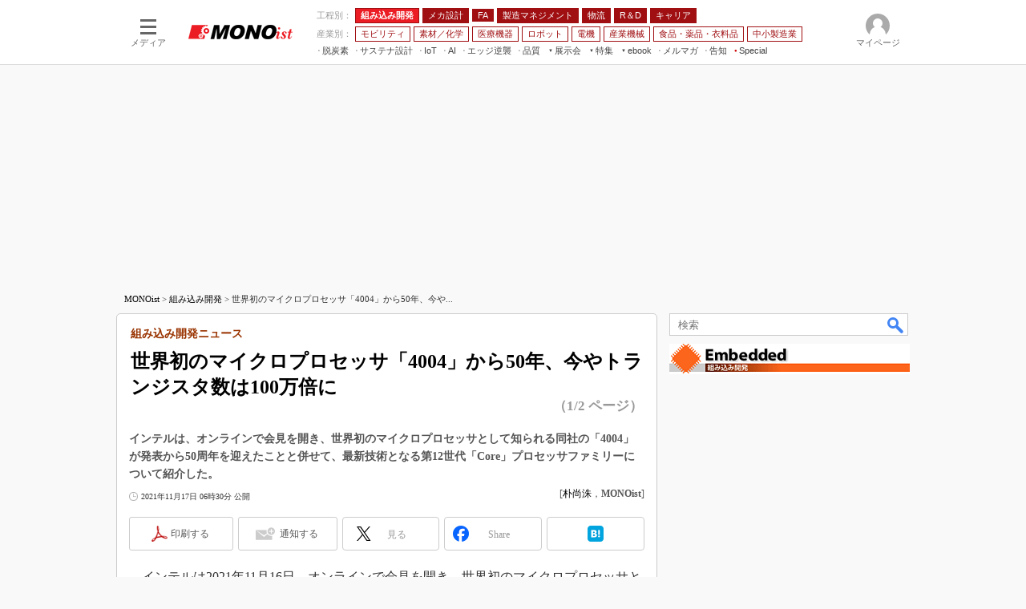

--- FILE ---
content_type: text/html; charset=utf-8
request_url: https://www.google.com/recaptcha/api2/aframe
body_size: 118
content:
<!DOCTYPE HTML><html><head><meta http-equiv="content-type" content="text/html; charset=UTF-8"></head><body><script nonce="DKtILJxnrDPtBU50oNhWIg">/** Anti-fraud and anti-abuse applications only. See google.com/recaptcha */ try{var clients={'sodar':'https://pagead2.googlesyndication.com/pagead/sodar?'};window.addEventListener("message",function(a){try{if(a.source===window.parent){var b=JSON.parse(a.data);var c=clients[b['id']];if(c){var d=document.createElement('img');d.src=c+b['params']+'&rc='+(localStorage.getItem("rc::a")?sessionStorage.getItem("rc::b"):"");window.document.body.appendChild(d);sessionStorage.setItem("rc::e",parseInt(sessionStorage.getItem("rc::e")||0)+1);localStorage.setItem("rc::h",'1769818690467');}}}catch(b){}});window.parent.postMessage("_grecaptcha_ready", "*");}catch(b){}</script></body></html>

--- FILE ---
content_type: text/css
request_url: https://www.itmedia.co.jp/css/gnavi.css?date=202601281531
body_size: 3718
content:
#COIDP{
display:none;
}
/*-----*/
#g_nav{
--base_w:990px;
--base_h:80px;
font-family:-apple-system, Sans-Serif, HiraKakuProN-W3, Meiryo, 'メイリオ', ArialMT, Hiragino Kaku Gothic Pro, 'ヒラギノ角ゴ Pro W3', Osaka, Verdana, 'ＭＳ Ｐゴシック';
text-align:left;
}
/* Fav-Logヘッダー幅変更ここから */
.dir-fav #g_nav{
--base_w:1136px;
}
/* Fav-Logヘッダー幅変更ここまで */
#g_nav a:hover{
text-decoration:none;
}
#g_nav_o{
width:100%;
background:#FFF;
border-bottom:1px solid #DDD;
box-sizing:border-box;
}
#g_nav[data-theme="dark"] #g_nav_o{
background:#000;
}
#g_nav_i{
display:flex;
position:relative;
width:var(--base_w);
height:var(--base_h);
margin:0 auto;
}
/*-----*/
#g_nav .colBox.colBoxWarning,
#g_nav .colBox.colBoxWarning *{
all:initial;
}
#g_nav .colBox.colBoxWarning{
display:block;
background:#EEE;
}
#g_nav[data-theme="dark"] .colBox.colBoxWarning{
background:#222;
}
#g_nav .colBox.colBoxWarning .colBoxOuter{
display:block;
margin:0 auto;
padding:4px 5px 5px;
}

@media screen and (min-width:1020px){
#g_nav .colBox.colBoxWarning .colBoxOuter{
width:var(--base_w);
}
}
#g_nav .colBox.colBoxWarning li:before{
content:"・";
font-size:12px;
color:#333;
}
#g_nav[data-theme="dark"] .colBox.colBoxWarning li:before{
color:#CCC;
}
#g_nav .colBox.colBoxWarning li a{
font-size:12px;
cursor:pointer;
color:#333;
}
#g_nav .colBox.colBoxWarning li a:hover{
color:#000;
text-decoration:underline;
}
#g_nav[data-theme="dark"] .colBox.colBoxWarning li a{
color:#CCC;
}
#g_nav[data-theme="dark"] .colBox.colBoxWarning li a:hover{
color:#EEE;
}
/*-----*/
.g_nav_box{
display:flex;
align-items:center;
height:var(--base_h);
}
._flex{flex:1;}
/*-----*/
.g_btn {
width:80px;
height:var(--base_h);
padding:10px 0 0;
box-sizing:border-box;
}
.g_img{
width:20px;
height:20px;
margin:0 auto;
}
.g_txt{
margin-top:5px;
font-size:11px;
line-height:11px;
text-align:center;
color:#666;
}
#g_nav[data-theme="dark"] .g_txt{
color:#CCC;
}
/*-----*/
.g_inbtn{
position:relative;
display:block;
width:70px;
height:60px;
text-decoration:none;
margin:0 auto;
padding:13px 5px 5px;
box-sizing:border-box;
cursor:pointer;
background:transparent;
border:1px solid transparent;
transition-property:background,border;
transition-duration:0.2s;
z-index:999;
}
.g_inbtn:hover{
background:#EEE;
border:1px solid #CCC;
}
#g_nav[data-theme="dark"] .g_inbtn:hover{
background:#222;
border:1px solid #111;
}
.g_btn[data-menu="0"]{
z-index:900;
}
/*-----*/
.g_float{
position:absolute;
top:10px;
width:calc(100% - 10px);
height:0;
overflow:hidden;
background:transparent;
box-sizing:border-box;
z-index:998;
transition-property:height;
transition-duration:0.3s;
}
.g_float_left{left:5px;}
.g_float_right{right:5px;}
.g_btn[data-menu="1"] .g_float_left{
height:640px;
}
.g_btn[data-menu="1"] .g_float_right{
min-height:130px;
height:auto;
}
/*-----*/
.g_lines{
position:relative;
margin:0 auto;
width:20px;
height:19px;
}
.g_line{
position:absolute;
left:0;
width:100%;
height:3px;
margin:0 auto;
background:#666;
border:0;
transform:rotate(0);
transition-property:transform,top,bottom,width,height,background,border;
transition-duration:0.5s;
}
#g_nav[data-theme="dark"] .g_line{
background:#999;
}
.g_line:nth-child(1){top:0;}
.g_line:nth-child(2){top:8px;}
.g_line:nth-child(3){top:8px;}
.g_line:nth-child(4){bottom:0;}
#g_btn_menu[data-menu="1"] .g_line:nth-child(1){width:0;}
#g_btn_menu[data-menu="1"] .g_line:nth-child(2){transform:rotate(-45deg);}
#g_btn_menu[data-menu="1"] .g_line:nth-child(3){transform:rotate(45deg);}
#g_btn_menu[data-menu="1"] .g_line:nth-child(4){width:0;}
/*-----*/
.g_search_icons{
position:relative;
margin:0 auto;
width:20px;
height:19px;
}
.g_search_icon{
position:absolute;
box-sizing:border-box;
overflow:hidden;
transition-property:transform,top,left,margin,bottom,width,height,background,border;
transition-duration:0.5s;
}
#g_nav[data-theme="dark"] .g_search_icon{
background:#999;
}
.g_search_icon:nth-child(1){
top:-6px;
left:-5px;
width:20px;
height:20px;
border:5px solid #AAA;
border-radius:40px;
}
.g_search_icon:nth-child(2){
top:12px;
left:8px;
width:12px;
height:5px;
margin:0 auto;
background:#AAA;
border:0;
transform:rotate(45deg);
transition-property:transform,top,bottom,width,height,background,border;
transition-duration:0.5s;
}
#g_btn_search[data-menu="1"] .g_search_icon:nth-child(1){top:8px;left:0;width:100%;height:3px;margin:auto;transform:rotate(45deg);background:#666;border:0 solid transparent;}
#g_btn_search[data-menu="1"] .g_search_icon:nth-child(2){top:8px;left:0;width:100%;height:3px;margin:auto;transform:rotate(-45deg);background:#666;}
/*-----*/
.g_media {
display:flex;
flex-wrap:wrap;
align-items:flex-start;
align-content:flex-start;
justify-content:space-between;
width:100%;
padding:60px 5px 5px;
background:#FFF;
border:1px solid #CCC;
box-sizing:border-box;
}
/*
#g_nav[data-theme="dark"] .g_media{
background:#000;
border:1px solid transparent;
}
*/
.g_media_list {
width:calc((100% / 5) - 10px);
height:85px;
margin-top:10px;
text-decoration:none;
color:#333;
background:transparent;
border:1px solid transparent;
box-sizing:border-box;
}
.g_media_empty {
width:calc((100% / 5) - 10px);
}
.g_media_img {
height:60px;
background-repeat:no-repeat;
background-position:center center;
background-size:contain;
}
.g_media_name {
font-size:11px;
text-align:center;
height:20px;
color:#666;
}
/*
#g_nav[data-theme="dark"] .g_media_name{
color:#999;
}
*/
.g_media_list:hover {
border:1px solid #DDD;
background:#EEE;
}
/*
#g_nav[data-theme="dark"] .g_media_list:hover{
border:1px solid #000;
background:#111;
}
*/
.g_media_list:hover .g_media_img {
filter:brightness(120%);
}
/*-----*/
.g_search_box{
width:100%;
padding:60px 5px 5px;
background:#FFF;
border:1px solid #CCC;
box-sizing:border-box;
}
/*-----*/
.g_member {
display:flex;
flex-direction:row-reverse;
width:100%;
padding:60px 5px 5px;
background:#FFF;
border:1px solid #CCC;
box-sizing:border-box;
}
#g_nav[data-theme="dark"] .g_member{
background:#000;
border:1px solid transparent;
}
.g_member_list {
width:calc((100% / 9) - 10px);
height:55px;
margin-top:10px;
text-decoration:none;
color:#666;
background:transparent;
border:1px solid transparent;
box-sizing:border-box;
}
#g_nav[data-theme="dark"] .g_member_list{
color:#999;
}
.g_member_img {
height:30px;
background-repeat:no-repeat;
background-position:center center;
background-size:contain;
}
.g_member_name {
font-size:11px;
text-align:center;
height:20px;
color:#666;
}
#g_nav[data-theme="dark"] .g_member_name{
color:#999;
}
.g_member_list:hover {
border:1px solid #DDD;
background:#EEE;
}
#g_nav[data-theme="dark"] .g_member_list:hover{
border:1px solid #000;
background:#111;
}
.g_member_list:hover .g_media_img {
-webkit-animation:g_media_anime 0.1s linear 1 forwards;
animation:g_media_anime 0.1s linear 1 forwards;
}
/*-----*/
.g_circles{
position:relative;
margin:0 auto;
width:20px;
height:19px;
}
.g_circle{
position:absolute;
box-sizing:border-box;
overflow:hidden;
transition-property:transform,top,left,margin,bottom,width,height,background,border;
transition-duration:0.5s;
}
.g_circle:nth-child(1){
top:-7px;
left:-5px;
width:30px;
height:30px;
background:#AAA;
border-radius:40px;
}
#g_nav[data-theme="dark"] .g_circle:nth-child(1){
background:#888;
}
.g_circle:nth-child(2){
background:#FFF;
top:9px;
left:50%;
margin-left:-10px;
width:20px;
height:14px;
border-radius:20px 20px 0 0;
}
#g_nav[data-theme="dark"] .g_circle:nth-child(2){
background:#000;
}
.g_circle:nth-child(3){
background:#FFF;
top:-1px;
left:50%;
margin-left:-6px;
width:12px;
height:12px;
border-radius:12px;
}
#g_nav[data-theme="dark"] .g_circle:nth-child(3){
background:#000;
}
#g_btn_member[data-menu="1"] .g_circle:nth-child(1){background:transparent;}
#g_btn_member[data-menu="1"] .g_circle:nth-child(2),
#g_btn_member[data-menu="1"] .g_circle:nth-child(3){top:8px;left:0;margin:0;width:100%;height:3px;background:#666;border:0;border-radius:0;}
#g_btn_member[data-menu="1"] .g_circle:nth-child(2){transform:rotate(-45deg);}
#g_btn_member[data-menu="1"] .g_circle:nth-child(3){transform:rotate(45deg);}
#g_nav[data-theme="dark"] #g_btn_member[data-menu="1"] .g_circle:nth-child(2){
background:#999;
}
#g_nav[data-theme="dark"] #g_btn_member[data-menu="1"] .g_circle:nth-child(3){
background:#999;
}
/*-----*/
#g_btn_tw .g_img{background:url(https://image.itmedia.co.jp/images/socialbutton/msbBtn_White.png) no-repeat center -37px;background-size:20px;}
#g_btn_fb .g_img{background:url(https://image.itmedia.co.jp/images/socialbutton/msbBtn_White.png) no-repeat center 0;background-size:20px;}
#g_nav[data-theme="light"] #g_btn_tw .g_img{background:url(https://image.itmedia.co.jp/images/socialbutton/msbBtn_Color.png) no-repeat center -37px;background-size:20px;}
#g_nav[data-theme="light"] #g_btn_fb .g_img{background:url(https://image.itmedia.co.jp/images/socialbutton/msbBtn_Color.png) no-repeat center 0;background-size:20px;}
/*-----*/
#g_logo{
width:100%;
margin:0 10px;
padding:0;
font-size:1rem;
text-align:center;
}
#g_logo img{
vertical-align:middle;
}
#g_logo_sub{
width:100%;
margin:0 10px;
padding:0;
font-size:1rem;
text-align:center;
}
#g_logo_sub img{
vertical-align:middle;
}
/*-----*/
.g_free_box{
width:100%;
padding:0 10px 0 20px;
}
._align_r{
justify-content:flex-end;
}
/*-----*/
.g_local{
display:flex;
align-items:center;
width:100%;
margin-bottom:4px;
list-style:none;
}
.g_local.g_local_txt{
margin-bottom:2px;
}
.g_local:last-child{margin-bottom:0;}
/*-----*/
.g_local_btn .g_lnav_o{
position:relative;
margin-right:4px;
}
.g_local_btn .align_r.g_lnav_o{
margin-left:0 0 0 7px;
}
.g_local_btn .g_lnav_o > a{
display:block;
overflow:hidden;
font-size:11px;
text-decoration:none;
transition-property:color,border-color;
transition-duration:0.2s;
border:1px solid #CCC;
background:#FFF;
color:#333;
}
.g_local_btn .g_lnav_o > a:before{
z-index:1;
content:"";
position:absolute;
top:0;
width:calc(100% - 2px);
height:0;
margin:1px 0 0 1px;
display:block;
transition-property:width,height;
transition-duration:0.2s;
background:#EEE;
}
#g_nav[data-theme="light"] .g_local_btn .g_lnav_o > a{
border-color:#CCC;
background:#FFF;
color:#444;
}
#g_nav[data-theme="light"] .g_local_btn .g_lnav_o > a:before{
background:#EEE;
color:#333;
}
#g_nav[data-theme="dark"] .g_local_btn .g_lnav_o > a{
border-color:#222;
background:#333;
color:#DDD;
}
#g_nav[data-theme="dark"] .g_local_btn .g_lnav_o > a:before{
background:#000;
color:#FFF;
}
/*-----*/
/* tt */
#g_nav .g_local_btn.green_1 .g_lnav_o > a{border:1px solid rgba(13,159,148,1);background:rgba(13,159,148,0.9);color:#FFF;}
#g_nav .g_local_btn.green_1 .g_lnav_o > a:before{background:rgba(13,159,148,1);}
/* tf */
#g_nav .g_local_btn.brown_1 .g_lnav_o > a{border:1px solid #4f2225;background:#4f2225;color:#FFF;}
#g_nav .g_local_btn.brown_1 .g_lnav_o > a:before{background:#824448;}
/* smartjapan */
#g_nav .g_local_btn.yellow_1 .g_lnav_o > a{border:1px solid #E94;background:#E94;color:#FFF;}
#g_nav .g_local_btn.yellow_1 .g_lnav_o > a:before{background:#F60;}
/* smartjapan built */
#g_nav .g_local_btn.blue_1 .g_lnav_o > a{border:1px solid #418FC1;background:#418FC1;color:#FFF;}
#g_nav .g_local_btn.blue_1 .g_lnav_o > a:before{background:#005084;}
/* pcuser|mobile */
#g_nav .g_local_btn.black_1 .g_lnav_o > a{border:1px solid #353637;background:#353637;color:#FFF;}
#g_nav .g_local_btn.black_1 .g_lnav_o > a:before{background:#000;}
/* nl */
#g_nav .g_local_btn.pink_1 .g_lnav_o > a{border:1px solid #EDBBCB;background:#C76C97;color:#FFF;}
#g_nav .g_local_btn.pink_1 .g_lnav_o > a:before{background:#a12162;}
/* mn */
#g_nav .g_local_btn.red_1 .g_lnav_o > a{border:1px solid #A01013;background:#A01013;color:#FFF;}
#g_nav .g_local_btn.red_1 .g_lnav_o > a:before{background:#EC1C24;}
#g_nav .g_local_btn.red_2 .g_lnav_o > a{border:1px solid #A01013;color:#A01013;}
/* mm */
#g_nav .g_local_btn.orange_1 .g_lnav_o > a{border:1px solid #ef7626;background:#ef7626;color:#FFF;}
#g_nav .g_local_btn.orange_1 .g_lnav_o > a:before{background:#cc530c;}
/* kn */
#g_nav .g_local_btn.blue_4 .g_lnav_o > a{border:1px solid #0050A0;background:#2572b3;color:#FFF;}
#g_nav .g_local_btn.blue_4 .g_lnav_o > a:before{background:#0050A0;}
/* executive */
#g_nav .g_local_btn.brown_2 .g_lnav_o > a{border:1px solid #1074c8;background:#1074c8;color:#FFF;font-size:13px;padding:4px;border-radius:3px;}
#g_nav .g_local_btn.brown_2 .g_lnav_o > a:before{background:#3292de;}
/* enterprise */
#g_nav .g_local_btn.blue_2 .g_lnav_o > a{border:1px solid #36A;background:#36A;color:#FFF;}
#g_nav .g_local_btn.blue_2 .g_lnav_o > a:before{background:#149;}
/* ee */
#g_nav .g_local_btn.green_2 .g_lnav_o > a{border:1px solid #42A56C;background:#42A56C;color:#FFF;}
#g_nav .g_local_btn.green_2 .g_lnav_o > a:before{background:#0F7D3E;}
/* edn */
#g_nav .g_local_btn.blue_3 .g_lnav_o > a{border:1px solid #5075A6;background:#5075A6;color:#FFF;}
#g_nav .g_local_btn.blue_3 .g_lnav_o > a:before{background:#325698;}
/* ait */
#g_nav .g_local_btn.gray_1 .g_lnav_o > a{border:1px solid #666;background:#666;color:#FFF;}
#g_nav .g_local_btn.gray_1 .g_lnav_o > a:before{background:#006599;}
/*-----*/
.g_local_btn .g_lnav_o > a:before{left:0;}
.g_local_btn .g_lnav_o:hover > a:before,
.g_local_btn .g_lnav_o > a:hover:before,
.g_local_btn .g_lnav_o > a[data-active]:before{height:calc(100% - 2px);}
.g_local_btn .g_lnav_o > a[data-active]{font-weight:bold;}
/* mn */
#g_nav .g_local_btn.red_2 .g_lnav_o > a[data-active]:before{background:#EC1C24;}
#g_nav .g_local_btn.red_2 .g_lnav_o > a[data-active]{color:#FFF;}

.g_local_btn .g_lnav_o > a > div{
z-index:2;
position:relative;
padding:1px 6px;
}
.g_local_btn .g_lnav_o > a[href*="javascript:void(0)"] > div:before{
content:"▼";
display:inline-block;
transform:scale(0.5);
margin:0 2px 0 -3px;
}
.g_local_btn .g_lnav_o > a > div[data-mark]{
padding-left:17px;
}
.g_local_btn .g_lnav_o > a > div[data-mark]:after{
content:"";
display:block;
position:absolute;
top:50%;
left:7px;
width:6px;
height:6px;
margin-top:-3px;
border-radius:6px;
background:#C00;
}
.g_lnav_o_txt{
font-size:11px;
margin-right:5px;
color:#999;
}
#g_nav[data-theme="dark"] .g_lnav_o_txt{
color:#CCC;
}

.g_local_txt .g_lnav_o{
position:relative;
margin-right:7px;
}
.g_local_txt .align_r.g_lnav_o{
margin-left:0 0 0 7px;
}
.g_local_txt .g_lnav_o > a{
display:block;
font-size:11px;
color:#444;
}
#g_nav[data-theme="dark"] .g_local_txt .g_lnav_o > a{
color:#DDD;
}
#g_nav .g_local_txt .g_lnav_o > a{
text-decoration:none;
}
#g_nav .g_local_txt .g_lnav_o:hover > a,
#g_nav .g_local_txt .g_lnav_o > a:hover{
text-decoration:underline;
}
.g_local_txt .g_lnav_o > a > div{
z-index:2;
position:relative;
}
.g_local_txt .g_lnav_o > a > div:before{
content:"●";
display:inline-block;
transform:scale(0.3);
}
.g_local_txt .g_lnav_o > a[href*="javascript:void(0)"] > div:before{
content:"▼";
display:inline-block;
transform:scale(0.5);
}
.g_local_txt .g_lnav_o > a > div[data-mark]:before{
content:"●";
color:#C00;
transform:scale(0.5);
margin-right:1px;
}


/**/
.g_lnav_i{
position:absolute;
z-index:1000;
overflow:hidden;
margin-top:-5px;
}
.g_lnav_i ul,
.g_lnav_i li{
margin:0;
padding:0;
list-style:none;
}
.g_lnav_i ul{
position:relative;
width:200px;
background:#FFF;
border:1px solid #DDD;
box-sizing:border-box;
margin-top:5px;
margin-left:-200px;
transition-property:margin-left;
transition-duration:0.1s;
transition-delay:0.3s;
}
.g_lnav_i ul:before{
content:"";
position:absolute;
top:-10px;
left:5px;
border:5px solid transparent;
border-bottom:5px solid #FFF;
}
#g_nav[data-theme="dark"] .g_lnav_i ul{
border-color:#000;
}
#g_nav[data-theme="dark"] .g_lnav_i ul:before{
border-bottom-color:#000;
}
.g_lnav_i a{
display:block;
font-size:11px;
color:#666;
background:#FFF;
text-decoration:none;
}
.g_lnav_i a:hover{
color:#333;
background:#EEE;
}
.g_lnav_i a > div{
position:relative;
padding:8px;
}
.g_lnav_i a > div[data-mark]{
padding-left:20px;
}
.g_lnav_i a > div[data-mark]:before{
content:"";
display:block;
position:absolute;
top:50%;
left:10px;
width:6px;
height:6px;
margin-top:-3px;
border-radius:6px;
background:#C00;
}
.g_lnav_o > a > div[data-mark="white"]:before,
.g_lnav_o_txt > a > div[data-mark="white"]:before,
.g_lnav_i a > div[data-mark="white"]:before{background:white;}
.g_lnav_o > a > div[data-mark="black"]:before,
.g_lnav_o_txt > a > div[data-mark="black"]:before,
.g_lnav_i a > div[data-mark="black"]:before{background:black;}
.g_lnav_o > a > div[data-mark="blue"]:before,
.g_lnav_o_txt > a > div[data-mark="blue"]:before,
.g_lnav_i a > div[data-mark="blue"]:before{background:blue;}
.g_lnav_o > a > div[data-mark="green"]:before,
.g_lnav_o_txt > a > div[data-mark="green"]:before,
.g_lnav_i a > div[data-mark="green"]:before{background:green;}
.g_lnav_o > a > div[data-mark="yellow"]:before,
.g_lnav_o_txt > a > div[data-mark="yellow"]:before,
.g_lnav_i a > div[data-mark="yellow"]:before{background:yellow;}
#g_nav[data-theme="dark"] .g_lnav_i a{
color:#FFF;
background:#000;
}
#g_nav[data-theme="dark"] .g_lnav_i a:hover{background:#222;}
.g_lnav_o > a:hover + .g_lnav_i ul,
.g_lnav_o_txt> a:hover + .g_lnav_i ul,
.g_lnav_i:hover ul{
margin-left:0;
transition-duration:0.3s;
transition-delay:0s;
}
/**/
.g_local_img{
display:flex;
width:100%;
align-items:center;
margin-bottom:7px;
}
.g_local_img:last-child{margin-bottom:0;}
.g_local_img a{display:block;margin-right:10px;}
.align_r a{margin-left:10px;}
.g_local_img img{vertical-align:middle;}
/**/
#g_nav .gsc-control-cse {
border:none !important;
padding:10px !important;
}
#g_nav .gsib_a {
padding:0 8px !important;
vertical-align:top !important;
}
#g_nav .gsib_a .gsc-input {
background-color:transparent !important;
height:35px !important;
}
#g_nav input.gsc-search-button-v2 {
margin-top:0 !important;
padding:11px 27px !important;
}
#g_nav table.gsc-search-box .gsib_b {
vertical-align:top !important;
}
#g_nav table.gsc-search-box .gsib_b {
vertical-align:top !important;
}
#g_nav .gsc-result .gs-title {
height:auto !important;
line-height:26px;
}
#g_nav .gsc-input-box {
height:35px !important;
}
#g_nav .gsst_a {
padding-top:7px !important;
}
#g_nav .gsc-results,
#g_nav .gsc-cursor-box,
#g_nav .gsc-cursor-page {
display:inline-block !important;
text-decoration:none !important;
}
#g_nav .gsc-cursor-box {
text-align:left !important;
margin:0 !important;
}
#g_nav .gsc-cursor-page, .gsc-cursor-page {
background:#EEE !important;
border:none !important;
border-radius:0 !important;
margin:0 3px 5px !important;
padding:3px 0 !important;
text-decoration:none !important;
width:32px !important;
text-align:center !important;
}
#g_nav .gsc-results .gsc-cursor-page.gsc-cursor-current-page {
background:#666 !important;
border:none !important;
color:#FFF !important;
text-shadow:none !important;
}
#g_nav .gsc-webResult.gsc-result:hover,
#g_nav .gsc-webResult.gsc-result.gsc-promotion:hover,
#g_nav .gsc-results .gsc-imageResult-classic:hover,
#g_nav .gsc-results .gsc-imageResult-column:hover {
background:none !important;
border-color:#FFF !important;
box-shadow:none !important;
}
#g_nav .gsc-thumbnail-inside,
#g_nav .gsc-url-top {
padding:0 !important;
}

--- FILE ---
content_type: text/javascript;charset=utf-8
request_url: https://id.cxense.com/public/user/id?json=%7B%22identities%22%3A%5B%7B%22type%22%3A%22ckp%22%2C%22id%22%3A%22ml1kchmwittfepg1%22%7D%2C%7B%22type%22%3A%22lst%22%2C%22id%22%3A%221gk7dax43qydw3jweukdgqtpld%22%7D%2C%7B%22type%22%3A%22cst%22%2C%22id%22%3A%221gk7dax43qydw3jweukdgqtpld%22%7D%5D%7D&callback=cXJsonpCB10
body_size: 209
content:
/**/
cXJsonpCB10({"httpStatus":200,"response":{"userId":"cx:2h2kdoz0b9b3r1kw0hu00mc1e3:25s8bofs06faa","newUser":false}})

--- FILE ---
content_type: application/javascript; charset=utf-8
request_url: https://fundingchoicesmessages.google.com/f/AGSKWxXRYkClSqGP6BCv7bub3pXyjzf7ALLwP7rJwwFO9j3Hwa4udOcvtxSA8_eCWCilfnjlKIC-jwKPmuYTE3iv_q-mo4LXaLlCeBOPFtGIfxtFmIkkljWBdL2c4xnZLnzXZuubQf1lxELrfUGxKfYNIs18ChXElPfi8FF0b_hvllHauYWKlvqkNMSOaw79/_.gif?ad=/advideo./adframecommon./get_adds_/JPlayerAdFoxAdvertisementPlugin.
body_size: -1285
content:
window['7c7034e8-c1d5-41e7-9ca5-84131c46b89d'] = true;

--- FILE ---
content_type: text/javascript;charset=utf-8
request_url: https://p1cluster.cxense.com/p1.js
body_size: 100
content:
cX.library.onP1('1gk7dax43qydw3jweukdgqtpld');


--- FILE ---
content_type: application/javascript
request_url: https://monoist.itmedia.co.jp/js/mn/rss_article_monoLibrary_803.js?date=202601310851
body_size: 736
content:
(function(){
	let i, title, link, html = '', cutText = /^\[.+\]\s/;
	const id = document.getElementById('colBoxMonoLibrary');
	const list = [
			{title: '[東京エレクトロン デバイス株式会社] 使い慣れたWindows環境で“リアルタイム動作”を実現する方法',link: 'https://wp.techfactory.itmedia.co.jp/contents/95569'},
			{title: '[東京エレクトロン デバイス株式会社] 10年間アップデート不要、固定目的デバイスに最適なWindows for IoTとは？',link: 'https://wp.techfactory.itmedia.co.jp/contents/95010'},
			{title: '[MONOist編集部] 人工知能ニュースまとめ（2025年7～9月）',link: 'https://wp.techfactory.itmedia.co.jp/contents/95097'},
			{title: '[アナログ・デバイセズ株式会社] ROSはモバイルロボットの開発にどのような変革をもたらすのか？',link: 'https://wp.techfactory.itmedia.co.jp/contents/94630'},
			{title: '[NECソリューションイノベータ株式会社] 豊富な開発経験を持つ技術者が支援、IVIシステムやADASの開発を推進する方法',link: 'https://wp.techfactory.itmedia.co.jp/contents/94288'},
	{}];
	html += '<div class="colBoxHead"><h2><a href="http://techfactory.itmedia.co.jp/">TechFactory ホワイトペーパー新着情報</a></h2><span class="prmark">PR</span></div>';
	html += '<div class="colBoxInner"><div class="colBoxUlist"><ul>';
	for (i=0; i<list.length-1; i++) {
		title = list[i].title.replace(cutText,'');
		link = list[i].link;
		html += '<li><a href="' + link + '">' + title + '</a></li>';
	}
	html += '</ul></div></div>';
	id.innerHTML = html;
})();